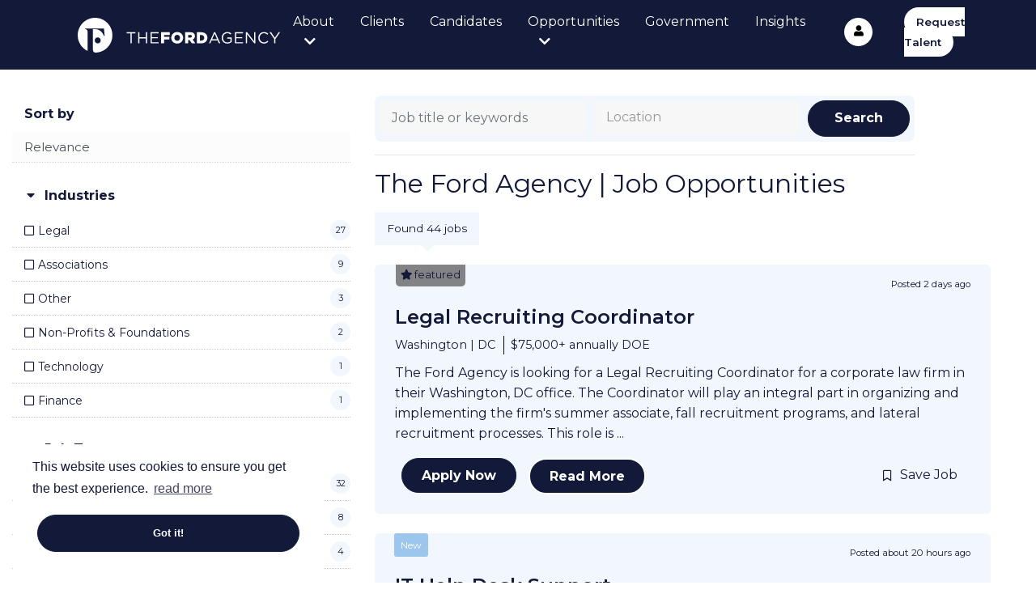

--- FILE ---
content_type: image/svg+xml
request_url: https://image-assets.eu-2.volcanic.cloud/api/v1/assets/images/21c64c8ecee11fea68fe05f28404720a?t=1636380872
body_size: 6968
content:
<?xml version="1.0" encoding="UTF-8"?>
<svg width="250px" height="43px" viewBox="0 0 250 43" version="1.1" xmlns="http://www.w3.org/2000/svg" xmlns:xlink="http://www.w3.org/1999/xlink">
    <title>Logo / White Logo</title>
    <g id="Logo-/-White-Logo" stroke="none" stroke-width="1" fill="none" fill-rule="evenodd">
        <g id="SVG-Layer" transform="translate(-0.000000, 0.000000)" fill="#FFFFFF">
            <path d="M24.7620657,31.6313724 C22.7149583,31.6313724 21.055332,29.9639321 21.055332,27.9071863 C21.055332,25.8501572 22.7149583,24.1830002 24.7620657,24.1830002 C26.8094551,24.1830002 28.4687994,25.8504405 28.4687994,27.9071863 C28.4687994,29.9639321 26.8091731,31.6313724 24.7620657,31.6313724 M21.1371148,0.00214118258 C9.43033392,0.165910168 -0.0559036965,9.88579779 0.000248003147,21.648831 C0.0391335256,29.8531472 4.64293961,36.972848 11.3908644,40.5771824 C11.5592419,40.6687762 11.7614109,40.6724857 11.9330049,40.5871298 C12.1045988,40.501774 12.2242312,40.3379911 12.2538136,40.1479263 C12.3093695,39.797438 12.3319303,39.4072825 12.3319303,38.972643 L12.3319303,18.0334465 C12.3319303,14.8019841 10.6398729,13.9403552 8.94781556,13.7680861 L8.94781556,13.2320118 L32.44034,13.2320118 L33.2982131,22.5821442 L32.5692184,22.5821442 C30.2533559,16.9153973 26.3509076,14.0820239 21.8483429,14.0820239 L18.8184322,14.0820239 L18.8184322,38.972643 C18.8184322,42.1610381 20.4095301,43 22.5339082,43 L22.6489681,42.9951833 C33.9547314,42.3925247 42.8704636,33.0525925 42.8704636,21.5437129 C42.8704636,9.54324294 33.1197011,-0.165594526 21.1373968,0.00214118258 M66.7487772,31.5812217 L65.1870082,31.5812217 L65.1870082,19.2823975 L60.5987127,19.2823975 L60.5987127,17.8506939 L71.3367907,17.8506939 L71.3367907,19.2823975 L66.7484952,19.2823975 L66.7484952,31.5812217 L66.7487772,31.5812217 Z M76.2553195,25.4022008 L76.2553195,31.5809383 L74.7132912,31.5809383 L74.7132912,17.8504106 L76.2556015,17.8504106 L76.2556015,23.9506636 L84.1431269,23.9506636 L84.1431269,17.8504106 L85.6854372,17.8504106 L85.6854372,31.5809383 L84.1428449,31.5809383 L84.1428449,25.4024842 L76.2556015,25.4024842 L76.2553195,25.4022008 Z M99.9167677,19.2625639 L91.579719,19.2625639 L91.579719,23.9512303 L99.0380259,23.9512303 L99.0380259,25.3631003 L91.579719,25.3631003 L91.579719,30.1693517 L100.014061,30.1693517 L100.014061,31.5812217 L90.0374088,31.5812217 L90.0374088,17.8506939 L99.9162037,17.8506939 L99.9162037,19.2628472 L99.9167677,19.2625639 Z M102.883226,17.8504106 L113.816455,17.8504106 L113.816455,21.1852911 L106.670615,21.1852911 L106.670615,23.5191408 L113.133146,23.5191408 L113.133146,26.6772189 L106.670615,26.6772189 L106.670615,31.5809383 L102.883226,31.5809383 L102.883226,17.8504106 Z M126.407618,24.7550583 L126.407618,24.7159578 C126.407618,22.7348631 124.982342,21.0084886 122.893497,21.0084886 C120.824111,21.0084886 119.437752,22.6954792 119.437752,24.6765739 L119.437752,24.7159578 C119.437752,26.6970525 120.863028,28.4231436 122.932414,28.4231436 C125.021541,28.4231436 126.407618,26.736153 126.407618,24.7550583 M115.552788,24.7550583 L115.552788,24.7159578 C115.552788,20.7733186 118.715525,17.5758567 122.932414,17.5758567 C127.149585,17.5758567 130.273405,20.7339347 130.273405,24.6762906 L130.273405,24.7159578 C130.273405,28.6585969 127.110386,31.8557755 122.893497,31.8557755 C118.676326,31.8557755 115.552788,28.6976975 115.552788,24.7550583 M139.018521,24.4414039 C140.307023,24.4414039 141.04899,23.8135283 141.04899,22.8130642 L141.04899,22.7736803 C141.04899,21.695015 140.267824,21.1456239 138.998781,21.1456239 L136.519635,21.1456239 L136.519635,24.4414039 L139.018239,24.4414039 L139.018521,24.4414039 Z M132.731964,17.8504106 L139.194213,17.8504106 C141.28334,17.8504106 142.727793,18.3995183 143.645452,19.3410483 C144.446077,20.1258928 144.856119,21.1850078 144.856119,22.5385103 L144.856119,22.5776108 C144.856119,24.6765739 143.743028,26.0691769 142.044484,26.7948039 L145.305079,31.5809383 L140.931956,31.5809383 L138.178979,27.4223961 L136.519635,27.4223961 L136.519635,31.5809383 L132.731964,31.5809383 L132.731964,17.8504106 L132.731964,17.8504106 Z M152.586001,28.2072405 C154.850538,28.2072405 156.353931,26.9520561 156.353931,24.7352247 L156.353931,24.6964075 C156.353931,22.4994097 154.85082,21.2243917 152.586283,21.2243917 L151.043691,21.2243917 L151.043691,28.2075239 L152.586283,28.2075239 L152.586001,28.2072405 Z M147.256021,17.8504106 L152.527343,17.8504106 C157.408365,17.8504106 160.239177,20.6752839 160.239177,24.63719 L160.239177,24.6768572 C160.239177,28.6387633 157.369166,31.5809383 152.449227,31.5809383 L147.256021,31.5809383 L147.256021,17.8504106 Z M169.160267,19.5569514 L166.036447,26.5596339 L172.264347,26.5596339 L169.160267,19.5569514 Z M176.130134,31.5812217 L174.470507,31.5812217 L172.869539,27.9522369 L165.431255,27.9522369 L163.810828,31.581505 L162.229318,31.581505 L168.457499,17.7526592 L169.902234,17.7526592 L176.130134,31.581505 L176.130134,31.5812217 Z M184.855227,31.816675 C180.560222,31.816675 177.90482,28.6778639 177.90482,24.7352247 C177.90482,20.9498378 180.657797,17.6149572 184.757652,17.6149572 C187.06167,17.6149572 188.486665,18.2819333 189.853565,19.4390831 L188.857225,20.6163497 C187.803073,19.6946533 186.631606,19.0472275 184.698712,19.0472275 C181.672749,19.0472275 179.505506,21.6170972 179.505506,24.6964075 C179.505506,27.9916208 181.594633,30.4240719 184.913603,30.4240719 C186.475372,30.4240719 187.920107,29.81603 188.857225,29.0510192 L188.857225,25.6376542 L184.699276,25.6376542 L184.699276,24.2450511 L190.341723,24.2450511 L190.341723,29.7177119 C189.07268,30.8553114 187.159245,31.8163916 184.855509,31.8163916 M204.182471,19.2625639 L195.845986,19.2625639 L195.845986,23.9512303 L203.303729,23.9512303 L203.303729,25.3631003 L195.845986,25.3631003 L195.845986,30.1693517 L204.280046,30.1693517 L204.280046,31.5812217 L194.303676,31.5812217 L194.303676,17.8506939 L204.182471,17.8506939 L204.182471,19.2628472 L204.182471,19.2625639 Z M217.925643,17.8504106 L219.429036,17.8504106 L219.429036,31.5809383 L218.19891,31.5809383 L209.374831,20.3219622 L209.374831,31.5809383 L207.871156,31.5809383 L207.871156,17.8504106 L209.315891,17.8504106 L217.925643,28.854383 L217.925643,17.8504106 L217.925643,17.8504106 Z M230.028647,31.816675 C226.085025,31.816675 223.176097,28.6976975 223.176097,24.7352247 C223.176097,20.8124192 226.065567,17.6149572 230.087305,17.6149572 C232.566733,17.6149572 234.050667,18.4978364 235.417286,19.7921214 L234.362852,20.9300042 C233.210843,19.8315053 231.922341,19.0469442 230.067846,19.0469442 C227.041884,19.0469442 224.776783,21.4986622 224.776783,24.6961242 C224.776783,27.8933028 227.061342,30.3844047 230.067846,30.3844047 C231.942082,30.3844047 233.171925,29.6590611 234.479886,28.40331 L235.495402,29.4037742 C234.070126,30.8553114 232.508075,31.8163916 230.028647,31.8163916 M244.318353,31.5812217 L242.756584,31.5812217 L242.756584,26.1479447 L237.07522,17.8506939 L238.949737,17.8506939 L243.55721,24.7159578 L248.203599,17.8506939 L250,17.8506939 L244.318353,26.1281111 L244.318353,31.5812217 L244.318353,31.5812217 Z" id="Shape"></path>
        </g>
    </g>
</svg>

--- FILE ---
content_type: text/javascript; charset=utf-8
request_url: https://www.ford-agency.com/db_assets/production/1815/application.js?t=1747755730
body_size: 21544
content:
/*!
 * Isotope PACKAGED v3.0.6
 *
 * Licensed GPLv3 for open source use
 * or Isotope Commercial License for commercial use
 *
 * https://isotope.metafizzy.co
 * Copyright 2010-2018 Metafizzy
 */
function kmToMiles(t){t===undefined&&(t="search_radius");var e=document.getElementById(t);if(null!==e)for(var i=0;i<e.length;i++){var n=e.options[i];if(-1!==n.text.indexOf("miles"))return 0;n.text=n.text.replace("km","");var o=parseInt(n.text);n.text=n.text.concat(" miles"),n.value=1.6*o+"km"}}function milesToKm(t){t===undefined&&(t="search_radius");var e=document.getElementById(t);if(null!==e)for(var i=0;i<e.length;i++){var n=e.options[i];if(-1!==n.text.indexOf("km"))return 0;n.text=n.text.replace("miles","");parseInt(n.text);n.text=n.text.concat("km"),n.value=n.text}}function initJobAlertLoc(){var t,e,i=$("#alerts-location"),n=i.attr("placeholder");i.length>0&&(t=function(t){var e;return t.loading?t.text:(e="",e="<div class='select2-result-repository clearfix'> <div class='select2-result'><div class='select2-result-repository__title'>"+t.name+"</div>",t.hierarchy&&(e+="<div class='select2-result-repository__description'>"+t.hierarchy+"</div>"),e)},e=function(t){return t.name||t.text},i.select2({placeholder:n,ajax:{dataType:"json",url:"/api/v1/locations",delay:500,data:function(t){return{name:t.term,page:t.page}},processResults:function(t,e){return e.page=e.page||1,{results:t.data,pagination:{more:20*e.page<t.total_count}}},cache:!0},escapeMarkup:function(t){return t},minimumInputLength:3,templateResult:t,templateSelection:e}))}function updateEmailFrequency(){var t=$("#set-up-job-alerts .job-alerts-mail form"),e=$(".alert-frequency input");t.length>0&&$(".alert-frequency label").click(function(){label_selected=$(this),checkbox_selected=$(this).parent().find("input"),e.not(checkbox_selected).prop("checked",!1),$(".alert-frequency label").removeClass("active"),label_selected.addClass("active");var i=t.serialize()+"&"+checkbox_selected.attr("name")+"="+checkbox_selected.val();$.ajax({type:"patch",url:t.attr("action"),dataType:"json",data:i,success:function(){},error:function(){console.log("An error occurred."),checkbox_selected.prop("checked",!1),label_selected.removeClass("active")}})})}function deleteJobAlert(){$(".delete-alert").on("click",function(t){t.stopImmediatePropagation(),t.preventDefault(),url=$(this).attr("href"),job_alert=$(this).parent(),$.ajax({type:"delete",url:url,dataType:"script",success:function(){job_alert.remove()},error:function(){console.log("error")}})})}function setupJobAlert(){function t(t){var e=$("#job-alerts-list-tag");$("#job-alerts-list-tag .flash-notice").hide();var i=t.id,n="<div class='card-alert'>";n+="<a href='"+t.slug+"'>"+t.title+"</a>",n+="<a href='/job_alerts/"+i+"' class='delete-alert cross-delete'><i class='fa fa-times' aria-hidden='true'></i></a>",n+="</div>",e.prepend(n)}if($("#create-job-alert").length>0){var e=$("#create-job-alert form"),i=$("#create-job-alert form button");e.submit(function(n){console.log("submitted"),n.preventDefault(),i.prop("disabled",!0);var o=e.serialize();$.ajax({type:e.attr("method"),url:e.attr("action"),dataType:"json",data:o,success:function(e){t(e),i.prop("disabled",!1),$("#create-job-alert form")[0].reset()},error:function(){console.log("An error occurred.")}})})}}function myFunction(){document.getElementById("myForm").reset()}function openNav(){document.getElementById("myNav").style.width="auto"}function closeNav(){document.getElementById("myNav").style.width="0%"}function openCardNav(){document.getElementById("mycardNav").style.width="auto"}function closeCardNav(){document.getElementById("mycardNav").style.width="0%"}function myFunction(){var t=document.getElementById("myTopnav");"topnav"===t.className?t.className+=" responsive":t.className="topnav"}!function(t,e){"function"==typeof define&&define.amd?define("jquery-bridget/jquery-bridget",["jquery"],function(i){return e(t,i)}):"object"==typeof module&&module.exports?module.exports=e(t,require("jquery")):t.jQueryBridget=e(t,t.jQuery)}(window,function(t,e){"use strict";function i(i,s,a){function l(t,e,n){var o,s="$()."+i+'("'+e+'")';return t.each(function(t,l){var d=a.data(l,i);if(d){var u=d[e];if(u&&"_"!=e.charAt(0)){var c=u.apply(d,n);o=void 0===o?c:o}else r(s+" is not a valid method")}else r(i+" not initialized. Cannot call methods, i.e. "+s)}),void 0!==o?o:t}function d(t,e){t.each(function(t,n){var o=a.data(n,i);o?(o.option(e),o._init()):(o=new s(n,e),a.data(n,i,o))})}(a=a||e||t.jQuery)&&(s.prototype.option||(s.prototype.option=function(t){a.isPlainObject(t)&&(this.options=a.extend(!0,this.options,t))}),a.fn[i]=function(t){return"string"==typeof t?l(this,t,o.call(arguments,1)):(d(this,t),this)},n(a))}function n(t){!t||t&&t.bridget||(t.bridget=i)}var o=Array.prototype.slice,s=t.console,r=void 0===s?function(){}:function(t){s.error(t)};return n(e||t.jQuery),i}),function(t,e){"function"==typeof define&&define.amd?define("ev-emitter/ev-emitter",e):"object"==typeof module&&module.exports?module.exports=e():t.EvEmitter=e()}("undefined"!=typeof window?window:this,function(){function t(){}var e=t.prototype;return e.on=function(t,e){if(t&&e){var i=this._events=this._events||{},n=i[t]=i[t]||[];return-1==n.indexOf(e)&&n.push(e),this}},e.once=function(t,e){if(t&&e){this.on(t,e);var i=this._onceEvents=this._onceEvents||{};return(i[t]=i[t]||{})[e]=!0,this}},e.off=function(t,e){var i=this._events&&this._events[t];if(i&&i.length){var n=i.indexOf(e);return-1!=n&&i.splice(n,1),this}},e.emitEvent=function(t,e){var i=this._events&&this._events[t];if(i&&i.length){i=i.slice(0),e=e||[];for(var n=this._onceEvents&&this._onceEvents[t],o=0;o<i.length;o++){var s=i[o];n&&n[s]&&(this.off(t,s),delete n[s]),s.apply(this,e)}return this}},e.allOff=function(){delete this._events,delete this._onceEvents},t}),function(t,e){"function"==typeof define&&define.amd?define("get-size/get-size",e):"object"==typeof module&&module.exports?module.exports=e():t.getSize=e()}(window,function(){"use strict";function t(t){var e=parseFloat(t);return-1==t.indexOf("%")&&!isNaN(e)&&e}function e(){}function i(){for(var t={width:0,height:0,innerWidth:0,innerHeight:0,outerWidth:0,outerHeight:0},e=0;e<d;e++){t[l[e]]=0}return t}function n(t){var e=getComputedStyle(t);return e||a("Style returned "+e+". Are you running this code in a hidden iframe on Firefox? See https://bit.ly/getsizebug1"),e}function o(){if(!u){u=!0;var e=document.createElement("div");e.style.width="200px",e.style.padding="1px 2px 3px 4px",e.style.borderStyle="solid",e.style.borderWidth="1px 2px 3px 4px",e.style.boxSizing="border-box";var i=document.body||document.documentElement;i.appendChild(e);var o=n(e);r=200==Math.round(t(o.width)),s.isBoxSizeOuter=r,i.removeChild(e)}}function s(e){if(o(),"string"==typeof e&&(e=document.querySelector(e)),e&&"object"==typeof e&&e.nodeType){var s=n(e);if("none"==s.display)return i();var a={};a.width=e.offsetWidth,a.height=e.offsetHeight;for(var u=a.isBorderBox="border-box"==s.boxSizing,c=0;c<d;c++){var h=l[c],p=s[h],f=parseFloat(p);a[h]=isNaN(f)?0:f}var m=a.paddingLeft+a.paddingRight,v=a.paddingTop+a.paddingBottom,g=a.marginLeft+a.marginRight,y=a.marginTop+a.marginBottom,_=a.borderLeftWidth+a.borderRightWidth,b=a.borderTopWidth+a.borderBottomWidth,$=u&&r,w=t(s.width);!1!==w&&(a.width=w+($?0:m+_));var C=t(s.height);return!1!==C&&(a.height=C+($?0:v+b)),a.innerWidth=a.width-(m+_),a.innerHeight=a.height-(v+b),a.outerWidth=a.width+g,a.outerHeight=a.height+y,a}}var r,a="undefined"==typeof console?e:function(t){console.error(t)},l=["paddingLeft","paddingRight","paddingTop","paddingBottom","marginLeft","marginRight","marginTop","marginBottom","borderLeftWidth","borderRightWidth","borderTopWidth","borderBottomWidth"],d=l.length,u=!1;return s}),function(t,e){"use strict";"function"==typeof define&&define.amd?define("desandro-matches-selector/matches-selector",e):"object"==typeof module&&module.exports?module.exports=e():t.matchesSelector=e()}(window,function(){"use strict";var t=function(){var t=window.Element.prototype;if(t.matches)return"matches";if(t.matchesSelector)return"matchesSelector";for(var e=["webkit","moz","ms","o"],i=0;i<e.length;i++){var n=e[i]+"MatchesSelector";if(t[n])return n}}();return function(e,i){return e[t](i)}}),function(t,e){"function"==typeof define&&define.amd?define("fizzy-ui-utils/utils",["desandro-matches-selector/matches-selector"],function(i){return e(t,i)}):"object"==typeof module&&module.exports?module.exports=e(t,require("desandro-matches-selector")):t.fizzyUIUtils=e(t,t.matchesSelector)}(window,function(t,e){var i={extend:function(t,e){for(var i in e)t[i]=e[i];return t},modulo:function(t,e){return(t%e+e)%e}},n=Array.prototype.slice;i.makeArray=function(t){return Array.isArray(t)?t:null==t?[]:"object"==typeof t&&"number"==typeof t.length?n.call(t):[t]},i.removeFrom=function(t,e){var i=t.indexOf(e);-1!=i&&t.splice(i,1)},i.getParent=function(t,i){for(;t.parentNode&&t!=document.body;)if(t=t.parentNode,e(t,i))return t},i.getQueryElement=function(t){return"string"==typeof t?document.querySelector(t):t},i.handleEvent=function(t){var e="on"+t.type;this[e]&&this[e](t)},i.filterFindElements=function(t,n){t=i.makeArray(t);var o=[];return t.forEach(function(t){if(t instanceof HTMLElement){if(!n)return void o.push(t);e(t,n)&&o.push(t);for(var i=t.querySelectorAll(n),s=0;s<i.length;s++)o.push(i[s])}}),o},i.debounceMethod=function(t,e,i){i=i||100;var n=t.prototype[e],o=e+"Timeout";t.prototype[e]=function(){var t=this[o];clearTimeout(t);var e=arguments,s=this;this[o]=setTimeout(function(){n.apply(s,e),delete s[o]},i)}},i.docReady=function(t){var e=document.readyState;"complete"==e||"interactive"==e?setTimeout(t):document.addEventListener("DOMContentLoaded",t)},i.toDashed=function(t){return t.replace(/(.)([A-Z])/g,function(t,e,i){return e+"-"+i}).toLowerCase()};var o=t.console;return i.htmlInit=function(e,n){i.docReady(function(){var s=i.toDashed(n),r="data-"+s,a=document.querySelectorAll("["+r+"]"),l=document.querySelectorAll(".js-"+s),d=i.makeArray(a).concat(i.makeArray(l)),u=r+"-options",c=t.jQuery;d.forEach(function(t){var i,s=t.getAttribute(r)||t.getAttribute(u);try{i=s&&JSON.parse(s)}catch(a){return void(o&&o.error("Error parsing "+r+" on "+t.className+": "+a))}var l=new e(t,i);c&&c.data(t,n,l)})})},i}),function(t,e){"function"==typeof define&&define.amd?define("outlayer/item",["ev-emitter/ev-emitter","get-size/get-size"],e):"object"==typeof module&&module.exports?module.exports=e(require("ev-emitter"),require("get-size")):(t.Outlayer={},t.Outlayer.Item=e(t.EvEmitter,t.getSize))}(window,function(t,e){"use strict";function i(t){for(var e in t)return!1;return null,!0}function n(t,e){t&&(this.element=t,this.layout=e,this.position={x:0,y:0},this._create())}function o(t){return t.replace(/([A-Z])/g,function(t){return"-"+t.toLowerCase()})}var s=document.documentElement.style,r="string"==typeof s.transition?"transition":"WebkitTransition",a="string"==typeof s.transform?"transform":"WebkitTransform",l={WebkitTransition:"webkitTransitionEnd",transition:"transitionend"}[r],d={transform:a,transition:r,transitionDuration:r+"Duration",transitionProperty:r+"Property",transitionDelay:r+"Delay"},u=n.prototype=Object.create(t.prototype);u.constructor=n,u._create=function(){this._transn={ingProperties:{},clean:{},onEnd:{}},this.css({position:"absolute"})},u.handleEvent=function(t){var e="on"+t.type;this[e]&&this[e](t)},u.getSize=function(){this.size=e(this.element)},u.css=function(t){var e=this.element.style;for(var i in t){e[d[i]||i]=t[i]}},u.getPosition=function(){var t=getComputedStyle(this.element),e=this.layout._getOption("originLeft"),i=this.layout._getOption("originTop"),n=t[e?"left":"right"],o=t[i?"top":"bottom"],s=parseFloat(n),r=parseFloat(o),a=this.layout.size;-1!=n.indexOf("%")&&(s=s/100*a.width),-1!=o.indexOf("%")&&(r=r/100*a.height),s=isNaN(s)?0:s,r=isNaN(r)?0:r,s-=e?a.paddingLeft:a.paddingRight,r-=i?a.paddingTop:a.paddingBottom,this.position.x=s,this.position.y=r},u.layoutPosition=function(){var t=this.layout.size,e={},i=this.layout._getOption("originLeft"),n=this.layout._getOption("originTop"),o=i?"paddingLeft":"paddingRight",s=i?"left":"right",r=i?"right":"left",a=this.position.x+t[o];e[s]=this.getXValue(a),e[r]="";var l=n?"paddingTop":"paddingBottom",d=n?"top":"bottom",u=n?"bottom":"top",c=this.position.y+t[l];e[d]=this.getYValue(c),e[u]="",this.css(e),this.emitEvent("layout",[this])},u.getXValue=function(t){var e=this.layout._getOption("horizontal");return this.layout.options.percentPosition&&!e?t/this.layout.size.width*100+"%":t+"px"},u.getYValue=function(t){var e=this.layout._getOption("horizontal");return this.layout.options.percentPosition&&e?t/this.layout.size.height*100+"%":t+"px"},u._transitionTo=function(t,e){this.getPosition();var i=this.position.x,n=this.position.y,o=t==this.position.x&&e==this.position.y;if(this.setPosition(t,e),!o||this.isTransitioning){var s=t-i,r=e-n,a={};a.transform=this.getTranslate(s,r),this.transition({to:a,onTransitionEnd:{transform:this.layoutPosition},isCleaning:!0})}else this.layoutPosition()},u.getTranslate=function(t,e){return"translate3d("+(t=this.layout._getOption("originLeft")?t:-t)+"px, "+(e=this.layout._getOption("originTop")?e:-e)+"px, 0)"},u.goTo=function(t,e){this.setPosition(t,e),this.layoutPosition()},u.moveTo=u._transitionTo,u.setPosition=function(t,e){this.position.x=parseFloat(t),this.position.y=parseFloat(e)},u._nonTransition=function(t){for(var e in this.css(t.to),t.isCleaning&&this._removeStyles(t.to),t.onTransitionEnd)t.onTransitionEnd[e].call(this)},u.transition=function(t){if(parseFloat(this.layout.options.transitionDuration)){var e=this._transn;for(var i in t.onTransitionEnd)e.onEnd[i]=t.onTransitionEnd[i];for(i in t.to)e.ingProperties[i]=!0,t.isCleaning&&(e.clean[i]=!0);if(t.from){this.css(t.from);this.element.offsetHeight;null}this.enableTransition(t.to),this.css(t.to),this.isTransitioning=!0}else this._nonTransition(t)};var c="opacity,"+o(a);u.enableTransition=function(){if(!this.isTransitioning){var t=this.layout.options.transitionDuration;t="number"==typeof t?t+"ms":t,this.css({transitionProperty:c,transitionDuration:t,transitionDelay:this.staggerDelay||0}),this.element.addEventListener(l,this,!1)}},u.onwebkitTransitionEnd=function(t){this.ontransitionend(t)},u.onotransitionend=function(t){this.ontransitionend(t)};var h={"-webkit-transform":"transform"};u.ontransitionend=function(t){if(t.target===this.element){var e=this._transn,n=h[t.propertyName]||t.propertyName;if(delete e.ingProperties[n],i(e.ingProperties)&&this.disableTransition(),n in e.clean&&(this.element.style[t.propertyName]="",delete e.clean[n]),n in e.onEnd)e.onEnd[n].call(this),delete e.onEnd[n];this.emitEvent("transitionEnd",[this])}},u.disableTransition=function(){this.removeTransitionStyles(),this.element.removeEventListener(l,this,!1),this.isTransitioning=!1},u._removeStyles=function(t){var e={};for(var i in t)e[i]="";this.css(e)};var p={transitionProperty:"",transitionDuration:"",transitionDelay:""};return u.removeTransitionStyles=function(){this.css(p)},u.stagger=function(t){t=isNaN(t)?0:t,this.staggerDelay=t+"ms"},u.removeElem=function(){this.element.parentNode.removeChild(this.element),this.css({display:""}),this.emitEvent("remove",[this])},u.remove=function(){return r&&parseFloat(this.layout.options.transitionDuration)?(this.once("transitionEnd",function(){this.removeElem()}),void this.hide()):void this.removeElem()},u.reveal=function(){delete this.isHidden,this.css({display:""});var t=this.layout.options,e={};e[this.getHideRevealTransitionEndProperty("visibleStyle")]=this.onRevealTransitionEnd,this.transition({from:t.hiddenStyle,to:t.visibleStyle,isCleaning:!0,onTransitionEnd:e})},u.onRevealTransitionEnd=function(){this.isHidden||this.emitEvent("reveal")},u.getHideRevealTransitionEndProperty=function(t){var e=this.layout.options[t];if(e.opacity)return"opacity";for(var i in e)return i},u.hide=function(){this.isHidden=!0,this.css({display:""});var t=this.layout.options,e={};e[this.getHideRevealTransitionEndProperty("hiddenStyle")]=this.onHideTransitionEnd,this.transition({from:t.visibleStyle,to:t.hiddenStyle,isCleaning:!0,onTransitionEnd:e})},u.onHideTransitionEnd=function(){this.isHidden&&(this.css({display:"none"}),this.emitEvent("hide"))},u.destroy=function(){this.css({position:"",left:"",right:"",top:"",bottom:"",transition:"",transform:""})},n}),function(t,e){"use strict";"function"==typeof define&&define.amd?define("outlayer/outlayer",["ev-emitter/ev-emitter","get-size/get-size","fizzy-ui-utils/utils","./item"],function(i,n,o,s){return e(t,i,n,o,s)}):"object"==typeof module&&module.exports?module.exports=e(t,require("ev-emitter"),require("get-size"),require("fizzy-ui-utils"),require("./item")):t.Outlayer=e(t,t.EvEmitter,t.getSize,t.fizzyUIUtils,t.Outlayer.Item)}(window,function(t,e,i,n,o){"use strict";function s(t,e){var i=n.getQueryElement(t);if(i){this.element=i,d&&(this.$element=d(this.element)),this.options=n.extend({},this.constructor.defaults),this.option(e);var o=++c;this.element.outlayerGUID=o,h[o]=this,this._create(),this._getOption("initLayout")&&this.layout()}else l&&l.error("Bad element for "+this.constructor.namespace+": "+(i||t))}function r(t){function e(){t.apply(this,arguments)}return e.prototype=Object.create(t.prototype),e.prototype.constructor=e,e}function a(t){if("number"==typeof t)return t;var e=t.match(/(^\d*\.?\d*)(\w*)/),i=e&&e[1],n=e&&e[2];return i.length?(i=parseFloat(i))*(f[n]||1):0}var l=t.console,d=t.jQuery,u=function(){},c=0,h={};s.namespace="outlayer",s.Item=o,s.defaults={containerStyle:{position:"relative"},initLayout:!0,originLeft:!0,originTop:!0,resize:!0,resizeContainer:!0,transitionDuration:"0.4s",hiddenStyle:{opacity:0,transform:"scale(0.001)"},visibleStyle:{opacity:1,transform:"scale(1)"}};var p=s.prototype;n.extend(p,e.prototype),p.option=function(t){n.extend(this.options,t)},p._getOption=function(t){var e=this.constructor.compatOptions[t];return e&&void 0!==this.options[e]?this.options[e]:this.options[t]},s.compatOptions={initLayout:"isInitLayout",horizontal:"isHorizontal",layoutInstant:"isLayoutInstant",originLeft:"isOriginLeft",originTop:"isOriginTop",resize:"isResizeBound",resizeContainer:"isResizingContainer"},p._create=function(){this.reloadItems(),this.stamps=[],this.stamp(this.options.stamp),n.extend(this.element.style,this.options.containerStyle),this._getOption("resize")&&this.bindResize()},p.reloadItems=function(){this.items=this._itemize(this.element.children)},p._itemize=function(t){for(var e=this._filterFindItemElements(t),i=this.constructor.Item,n=[],o=0;o<e.length;o++){var s=new i(e[o],this);n.push(s)}return n},p._filterFindItemElements=function(t){return n.filterFindElements(t,this.options.itemSelector)},p.getItemElements=function(){return this.items.map(function(t){return t.element})},p.layout=function(){this._resetLayout(),this._manageStamps();var t=this._getOption("layoutInstant"),e=void 0!==t?t:!this._isLayoutInited;this.layoutItems(this.items,e),this._isLayoutInited=!0},p._init=p.layout,p._resetLayout=function(){this.getSize()},p.getSize=function(){this.size=i(this.element)},p._getMeasurement=function(t,e){var n,o=this.options[t];o?("string"==typeof o?n=this.element.querySelector(o):o instanceof HTMLElement&&(n=o),this[t]=n?i(n)[e]:o):this[t]=0},p.layoutItems=function(t,e){t=this._getItemsForLayout(t),this._layoutItems(t,e),this._postLayout()},p._getItemsForLayout=function(t){return t.filter(function(t){return!t.isIgnored})},p._layoutItems=function(t,e){if(this._emitCompleteOnItems("layout",t),t&&t.length){var i=[];t.forEach(function(t){var n=this._getItemLayoutPosition(t);n.item=t,n.isInstant=e||t.isLayoutInstant,i.push(n)},this),this._processLayoutQueue(i)}},p._getItemLayoutPosition=function(){return{x:0,y:0}},p._processLayoutQueue=function(t){this.updateStagger(),t.forEach(function(t,e){this._positionItem(t.item,t.x,t.y,t.isInstant,e)},this)},p.updateStagger=function(){var t=this.options.stagger;return null==t?void(this.stagger=0):(this.stagger=a(t),this.stagger)},p._positionItem=function(t,e,i,n,o){n?t.goTo(e,i):(t.stagger(o*this.stagger),t.moveTo(e,i))},p._postLayout=function(){this.resizeContainer()},p.resizeContainer=function(){if(this._getOption("resizeContainer")){var t=this._getContainerSize();t&&(this._setContainerMeasure(t.width,!0),this._setContainerMeasure(t.height,!1))}},p._getContainerSize=u,p._setContainerMeasure=function(t,e){if(void 0!==t){var i=this.size;i.isBorderBox&&(t+=e?i.paddingLeft+i.paddingRight+i.borderLeftWidth+i.borderRightWidth:i.paddingBottom+i.paddingTop+i.borderTopWidth+i.borderBottomWidth),t=Math.max(t,0),this.element.style[e?"width":"height"]=t+"px"}},p._emitCompleteOnItems=function(t,e){function i(){o.dispatchEvent(t+"Complete",null,[e])}function n(){++r==s&&i()}var o=this,s=e.length;if(e&&s){var r=0;e.forEach(function(e){e.once(t,n)})}else i()},p.dispatchEvent=function(t,e,i){var n=e?[e].concat(i):i;if(this.emitEvent(t,n),d)if(this.$element=this.$element||d(this.element),e){var o=d.Event(e);o.type=t,this.$element.trigger(o,i)}else this.$element.trigger(t,i)},p.ignore=function(t){var e=this.getItem(t);e&&(e.isIgnored=!0)},p.unignore=function(t){var e=this.getItem(t);e&&delete e.isIgnored},p.stamp=function(t){(t=this._find(t))&&(this.stamps=this.stamps.concat(t),t.forEach(this.ignore,this))},p.unstamp=function(t){(t=this._find(t))&&t.forEach(function(t){n.removeFrom(this.stamps,t),this.unignore(t)},this)},p._find=function(t){if(t)return"string"==typeof t&&(t=this.element.querySelectorAll(t)),n.makeArray(t)},p._manageStamps=function(){this.stamps&&this.stamps.length&&(this._getBoundingRect(),this.stamps.forEach(this._manageStamp,this))},p._getBoundingRect=function(){var t=this.element.getBoundingClientRect(),e=this.size;this._boundingRect={left:t.left+e.paddingLeft+e.borderLeftWidth,top:t.top+e.paddingTop+e.borderTopWidth,right:t.right-(e.paddingRight+e.borderRightWidth),bottom:t.bottom-(e.paddingBottom+e.borderBottomWidth)}},p._manageStamp=u,p._getElementOffset=function(t){var e=t.getBoundingClientRect(),n=this._boundingRect,o=i(t);return{left:e.left-n.left-o.marginLeft,top:e.top-n.top-o.marginTop,right:n.right-e.right-o.marginRight,bottom:n.bottom-e.bottom-o.marginBottom}},p.handleEvent=n.handleEvent,p.bindResize=function(){t.addEventListener("resize",this),this.isResizeBound=!0},p.unbindResize=function(){t.removeEventListener("resize",this),this.isResizeBound=!1},p.onresize=function(){this.resize()},n.debounceMethod(s,"onresize",100),p.resize=function(){this.isResizeBound&&this.needsResizeLayout()&&this.layout()},p.needsResizeLayout=function(){var t=i(this.element);return this.size&&t&&t.innerWidth!==this.size.innerWidth},p.addItems=function(t){var e=this._itemize(t);return e.length&&(this.items=this.items.concat(e)),e},p.appended=function(t){var e=this.addItems(t);e.length&&(this.layoutItems(e,!0),this.reveal(e))},p.prepended=function(t){var e=this._itemize(t);if(e.length){var i=this.items.slice(0);this.items=e.concat(i),this._resetLayout(),this._manageStamps(),this.layoutItems(e,!0),this.reveal(e),this.layoutItems(i)}},p.reveal=function(t){if(this._emitCompleteOnItems("reveal",t),t&&t.length){var e=this.updateStagger();t.forEach(function(t,i){t.stagger(i*e),t.reveal()})}},p.hide=function(t){if(this._emitCompleteOnItems("hide",t),t&&t.length){var e=this.updateStagger();t.forEach(function(t,i){t.stagger(i*e),t.hide()})}},p.revealItemElements=function(t){var e=this.getItems(t);this.reveal(e)},p.hideItemElements=function(t){var e=this.getItems(t);this.hide(e)},p.getItem=function(t){for(var e=0;e<this.items.length;e++){var i=this.items[e];if(i.element==t)return i}},p.getItems=function(t){t=n.makeArray(t);var e=[];return t.forEach(function(t){var i=this.getItem(t);i&&e.push(i)},this),e},p.remove=function(t){var e=this.getItems(t);this._emitCompleteOnItems("remove",e),e&&e.length&&e.forEach(function(t){t.remove(),n.removeFrom(this.items,t)},this)},p.destroy=function(){var t=this.element.style;t.height="",t.position="",t.width="",this.items.forEach(function(t){t.destroy()}),this.unbindResize();var e=this.element.outlayerGUID;delete h[e],delete this.element.outlayerGUID,d&&d.removeData(this.element,this.constructor.namespace)},s.data=function(t){var e=(t=n.getQueryElement(t))&&t.outlayerGUID;return e&&h[e]},s.create=function(t,e){var i=r(s);return i.defaults=n.extend({},s.defaults),n.extend(i.defaults,e),i.compatOptions=n.extend({},s.compatOptions),i.namespace=t,i.data=s.data,i.Item=r(o),n.htmlInit(i,t),d&&d.bridget&&d.bridget(t,i),i};var f={ms:1,s:1e3};return s.Item=o,s}),function(t,e){"function"==typeof define&&define.amd?define("isotope-layout/js/item",["outlayer/outlayer"],e):"object"==typeof module&&module.exports?module.exports=e(require("outlayer")):(t.Isotope=t.Isotope||{},t.Isotope.Item=e(t.Outlayer))}(window,function(t){"use strict";function e(){t.Item.apply(this,arguments)}var i=e.prototype=Object.create(t.Item.prototype),n=i._create;i._create=function(){this.id=this.layout.itemGUID++,n.call(this),this.sortData={}},i.updateSortData=function(){if(!this.isIgnored){this.sortData.id=this.id,this.sortData["original-order"]=this.id,this.sortData.random=Math.random();var t=this.layout.options.getSortData,e=this.layout._sorters;for(var i in t){var n=e[i];this.sortData[i]=n(this.element,this)}}};var o=i.destroy;return i.destroy=function(){o.apply(this,arguments),this.css({display:""})},e}),function(t,e){"function"==typeof define&&define.amd?define("isotope-layout/js/layout-mode",["get-size/get-size","outlayer/outlayer"],e):"object"==typeof module&&module.exports?module.exports=e(require("get-size"),require("outlayer")):(t.Isotope=t.Isotope||{},t.Isotope.LayoutMode=e(t.getSize,t.Outlayer))}(window,function(t,e){"use strict";function i(t){this.isotope=t,t&&(this.options=t.options[this.namespace],this.element=t.element,this.items=t.filteredItems,this.size=t.size)}var n=i.prototype;return["_resetLayout","_getItemLayoutPosition","_manageStamp","_getContainerSize","_getElementOffset","needsResizeLayout","_getOption"].forEach(function(t){n[t]=function(){return e.prototype[t].apply(this.isotope,arguments)}}),n.needsVerticalResizeLayout=function(){var e=t(this.isotope.element);return this.isotope.size&&e&&e.innerHeight!=this.isotope.size.innerHeight},n._getMeasurement=function(){this.isotope._getMeasurement.apply(this,arguments)},n.getColumnWidth=function(){this.getSegmentSize("column","Width")},n.getRowHeight=function(){this.getSegmentSize("row","Height")},n.getSegmentSize=function(t,e){var i=t+e,n="outer"+e;if(this._getMeasurement(i,n),!this[i]){var o=this.getFirstItemSize();this[i]=o&&o[n]||this.isotope.size["inner"+e]}},n.getFirstItemSize=function(){var e=this.isotope.filteredItems[0];return e&&e.element&&t(e.element)},n.layout=function(){this.isotope.layout.apply(this.isotope,arguments)},n.getSize=function(){this.isotope.getSize(),this.size=this.isotope.size},i.modes={},i.create=function(t,e){function o(){i.apply(this,arguments)}return o.prototype=Object.create(n),o.prototype.constructor=o,e&&(o.options=e),o.prototype.namespace=t,i.modes[t]=o,o},i}),function(t,e){"function"==typeof define&&define.amd?define("masonry-layout/masonry",["outlayer/outlayer","get-size/get-size"],e):"object"==typeof module&&module.exports?module.exports=e(require("outlayer"),require("get-size")):t.Masonry=e(t.Outlayer,t.getSize)}(window,function(t,e){var i=t.create("masonry");i.compatOptions.fitWidth="isFitWidth";var n=i.prototype;return n._resetLayout=function(){this.getSize(),this._getMeasurement("columnWidth","outerWidth"),this._getMeasurement("gutter","outerWidth"),this.measureColumns(),this.colYs=[];for(var t=0;t<this.cols;t++)this.colYs.push(0);this.maxY=0,this.horizontalColIndex=0},n.measureColumns=function(){if(this.getContainerWidth(),!this.columnWidth){var t=this.items[0],i=t&&t.element;this.columnWidth=i&&e(i).outerWidth||this.containerWidth}var n=this.columnWidth+=this.gutter,o=this.containerWidth+this.gutter,s=o/n,r=n-o%n;s=Math[r&&r<1?"round":"floor"](s),this.cols=Math.max(s,1)},n.getContainerWidth=function(){var t=this._getOption("fitWidth")?this.element.parentNode:this.element,i=e(t);this.containerWidth=i&&i.innerWidth},n._getItemLayoutPosition=function(t){t.getSize();var e=t.size.outerWidth%this.columnWidth,i=Math[e&&e<1?"round":"ceil"](t.size.outerWidth/this.columnWidth);i=Math.min(i,this.cols);for(var n=this[this.options.horizontalOrder?"_getHorizontalColPosition":"_getTopColPosition"](i,t),o={x:this.columnWidth*n.col,y:n.y},s=n.y+t.size.outerHeight,r=i+n.col,a=n.col;a<r;a++)this.colYs[a]=s;return o},n._getTopColPosition=function(t){var e=this._getTopColGroup(t),i=Math.min.apply(Math,e);return{col:e.indexOf(i),y:i}},n._getTopColGroup=function(t){if(t<2)return this.colYs;for(var e=[],i=this.cols+1-t,n=0;n<i;n++)e[n]=this._getColGroupY(n,t);return e},n._getColGroupY=function(t,e){if(e<2)return this.colYs[t];var i=this.colYs.slice(t,t+e);return Math.max.apply(Math,i)},n._getHorizontalColPosition=function(t,e){var i=this.horizontalColIndex%this.cols;i=t>1&&i+t>this.cols?0:i;var n=e.size.outerWidth&&e.size.outerHeight;return this.horizontalColIndex=n?i+t:this.horizontalColIndex,{col:i,y:this._getColGroupY(i,t)}},n._manageStamp=function(t){var i=e(t),n=this._getElementOffset(t),o=this._getOption("originLeft")?n.left:n.right,s=o+i.outerWidth,r=Math.floor(o/this.columnWidth);r=Math.max(0,r);var a=Math.floor(s/this.columnWidth);a-=s%this.columnWidth?0:1,a=Math.min(this.cols-1,a);for(var l=(this._getOption("originTop")?n.top:n.bottom)+i.outerHeight,d=r;d<=a;d++)this.colYs[d]=Math.max(l,this.colYs[d])},n._getContainerSize=function(){this.maxY=Math.max.apply(Math,this.colYs);var t={height:this.maxY};return this._getOption("fitWidth")&&(t.width=this._getContainerFitWidth()),t},n._getContainerFitWidth=function(){for(var t=0,e=this.cols;--e&&0===this.colYs[e];)t++;return(this.cols-t)*this.columnWidth-this.gutter},n.needsResizeLayout=function(){var t=this.containerWidth;return this.getContainerWidth(),t!=this.containerWidth},i}),function(t,e){"function"==typeof define&&define.amd?define("isotope-layout/js/layout-modes/masonry",["../layout-mode","masonry-layout/masonry"],e):"object"==typeof module&&module.exports?module.exports=e(require("../layout-mode"),require("masonry-layout")):e(t.Isotope.LayoutMode,t.Masonry)}(window,function(t,e){"use strict";var i=t.create("masonry"),n=i.prototype,o={_getElementOffset:!0,layout:!0,_getMeasurement:!0};for(var s in e.prototype)o[s]||(n[s]=e.prototype[s]);var r=n.measureColumns;n.measureColumns=function(){this.items=this.isotope.filteredItems,r.call(this)};var a=n._getOption;return n._getOption=function(t){return"fitWidth"==t?void 0!==this.options.isFitWidth?this.options.isFitWidth:this.options.fitWidth:a.apply(this.isotope,arguments)},i}),function(t,e){"function"==typeof define&&define.amd?define("isotope-layout/js/layout-modes/fit-rows",["../layout-mode"],e):"object"==typeof exports?module.exports=e(require("../layout-mode")):e(t.Isotope.LayoutMode)}(window,function(t){"use strict";var e=t.create("fitRows"),i=e.prototype;return i._resetLayout=function(){this.x=0,this.y=0,this.maxY=0,this._getMeasurement("gutter","outerWidth")},i._getItemLayoutPosition=function(t){t.getSize();var e=t.size.outerWidth+this.gutter,i=this.isotope.size.innerWidth+this.gutter;0!==this.x&&e+this.x>i&&(this.x=0,this.y=this.maxY);var n={x:this.x,y:this.y};return this.maxY=Math.max(this.maxY,this.y+t.size.outerHeight),this.x+=e,n},i._getContainerSize=function(){return{height:this.maxY}},e}),function(t,e){"function"==typeof define&&define.amd?define("isotope-layout/js/layout-modes/vertical",["../layout-mode"],e):"object"==typeof module&&module.exports?module.exports=e(require("../layout-mode")):e(t.Isotope.LayoutMode)}(window,function(t){"use strict";var e=t.create("vertical",{horizontalAlignment:0}),i=e.prototype;return i._resetLayout=function(){this.y=0},i._getItemLayoutPosition=function(t){t.getSize();var e=(this.isotope.size.innerWidth-t.size.outerWidth)*this.options.horizontalAlignment,i=this.y;return this.y+=t.size.outerHeight,{x:e,y:i}},i._getContainerSize=function(){return{height:this.y}},e}),function(t,e){"function"==typeof define&&define.amd?define(["outlayer/outlayer","get-size/get-size","desandro-matches-selector/matches-selector","fizzy-ui-utils/utils","isotope-layout/js/item","isotope-layout/js/layout-mode","isotope-layout/js/layout-modes/masonry","isotope-layout/js/layout-modes/fit-rows","isotope-layout/js/layout-modes/vertical"],function(i,n,o,s,r,a){return e(t,i,n,o,s,r,a)
}):"object"==typeof module&&module.exports?module.exports=e(t,require("outlayer"),require("get-size"),require("desandro-matches-selector"),require("fizzy-ui-utils"),require("isotope-layout/js/item"),require("isotope-layout/js/layout-mode"),require("isotope-layout/js/layout-modes/masonry"),require("isotope-layout/js/layout-modes/fit-rows"),require("isotope-layout/js/layout-modes/vertical")):t.Isotope=e(t,t.Outlayer,t.getSize,t.matchesSelector,t.fizzyUIUtils,t.Isotope.Item,t.Isotope.LayoutMode)}(window,function(t,e,i,n,o,s,r){function a(t,e){return function(i,n){for(var o=0;o<t.length;o++){var s=t[o],r=i.sortData[s],a=n.sortData[s];if(r>a||r<a)return(r>a?1:-1)*((void 0!==e[s]?e[s]:e)?1:-1)}return 0}}var l=t.jQuery,d=String.prototype.trim?function(t){return t.trim()}:function(t){return t.replace(/^\s+|\s+$/g,"")},u=e.create("isotope",{layoutMode:"masonry",isJQueryFiltering:!0,sortAscending:!0});u.Item=s,u.LayoutMode=r;var c=u.prototype;c._create=function(){for(var t in this.itemGUID=0,this._sorters={},this._getSorters(),e.prototype._create.call(this),this.modes={},this.filteredItems=this.items,this.sortHistory=["original-order"],r.modes)this._initLayoutMode(t)},c.reloadItems=function(){this.itemGUID=0,e.prototype.reloadItems.call(this)},c._itemize=function(){for(var t=e.prototype._itemize.apply(this,arguments),i=0;i<t.length;i++){t[i].id=this.itemGUID++}return this._updateItemsSortData(t),t},c._initLayoutMode=function(t){var e=r.modes[t],i=this.options[t]||{};this.options[t]=e.options?o.extend(e.options,i):i,this.modes[t]=new e(this)},c.layout=function(){return!this._isLayoutInited&&this._getOption("initLayout")?void this.arrange():void this._layout()},c._layout=function(){var t=this._getIsInstant();this._resetLayout(),this._manageStamps(),this.layoutItems(this.filteredItems,t),this._isLayoutInited=!0},c.arrange=function(t){this.option(t),this._getIsInstant();var e=this._filter(this.items);this.filteredItems=e.matches,this._bindArrangeComplete(),this._isInstant?this._noTransition(this._hideReveal,[e]):this._hideReveal(e),this._sort(),this._layout()},c._init=c.arrange,c._hideReveal=function(t){this.reveal(t.needReveal),this.hide(t.needHide)},c._getIsInstant=function(){var t=this._getOption("layoutInstant"),e=void 0!==t?t:!this._isLayoutInited;return this._isInstant=e,e},c._bindArrangeComplete=function(){function t(){e&&i&&n&&o.dispatchEvent("arrangeComplete",null,[o.filteredItems])}var e,i,n,o=this;this.once("layoutComplete",function(){e=!0,t()}),this.once("hideComplete",function(){i=!0,t()}),this.once("revealComplete",function(){n=!0,t()})},c._filter=function(t){var e=this.options.filter;e=e||"*";for(var i=[],n=[],o=[],s=this._getFilterTest(e),r=0;r<t.length;r++){var a=t[r];if(!a.isIgnored){var l=s(a);l&&i.push(a),l&&a.isHidden?n.push(a):l||a.isHidden||o.push(a)}}return{matches:i,needReveal:n,needHide:o}},c._getFilterTest=function(t){return l&&this.options.isJQueryFiltering?function(e){return l(e.element).is(t)}:"function"==typeof t?function(e){return t(e.element)}:function(e){return n(e.element,t)}},c.updateSortData=function(t){var e;t?(t=o.makeArray(t),e=this.getItems(t)):e=this.items,this._getSorters(),this._updateItemsSortData(e)},c._getSorters=function(){var t=this.options.getSortData;for(var e in t){var i=t[e];this._sorters[e]=h(i)}},c._updateItemsSortData=function(t){for(var e=t&&t.length,i=0;e&&i<e;i++){t[i].updateSortData()}};var h=function(){function t(t){if("string"!=typeof t)return t;var i=d(t).split(" "),n=i[0],o=n.match(/^\[(.+)\]$/),s=e(o&&o[1],n),r=u.sortDataParsers[i[1]];return r?function(t){return t&&r(s(t))}:function(t){return t&&s(t)}}function e(t,e){return t?function(e){return e.getAttribute(t)}:function(t){var i=t.querySelector(e);return i&&i.textContent}}return t}();u.sortDataParsers={parseInt:function(t){return parseInt(t,10)},parseFloat:function(t){return parseFloat(t)}},c._sort=function(){if(this.options.sortBy){var t=o.makeArray(this.options.sortBy);this._getIsSameSortBy(t)||(this.sortHistory=t.concat(this.sortHistory));var e=a(this.sortHistory,this.options.sortAscending);this.filteredItems.sort(e)}},c._getIsSameSortBy=function(t){for(var e=0;e<t.length;e++)if(t[e]!=this.sortHistory[e])return!1;return!0},c._mode=function(){var t=this.options.layoutMode,e=this.modes[t];if(!e)throw new Error("No layout mode: "+t);return e.options=this.options[t],e},c._resetLayout=function(){e.prototype._resetLayout.call(this),this._mode()._resetLayout()},c._getItemLayoutPosition=function(t){return this._mode()._getItemLayoutPosition(t)},c._manageStamp=function(t){this._mode()._manageStamp(t)},c._getContainerSize=function(){return this._mode()._getContainerSize()},c.needsResizeLayout=function(){return this._mode().needsResizeLayout()},c.appended=function(t){var e=this.addItems(t);if(e.length){var i=this._filterRevealAdded(e);this.filteredItems=this.filteredItems.concat(i)}},c.prepended=function(t){var e=this._itemize(t);if(e.length){this._resetLayout(),this._manageStamps();var i=this._filterRevealAdded(e);this.layoutItems(this.filteredItems),this.filteredItems=i.concat(this.filteredItems),this.items=e.concat(this.items)}},c._filterRevealAdded=function(t){var e=this._filter(t);return this.hide(e.needHide),this.reveal(e.matches),this.layoutItems(e.matches,!0),e.matches},c.insert=function(t){var e=this.addItems(t);if(e.length){var i,n,o=e.length;for(i=0;i<o;i++)n=e[i],this.element.appendChild(n.element);var s=this._filter(e).matches;for(i=0;i<o;i++)e[i].isLayoutInstant=!0;for(this.arrange(),i=0;i<o;i++)delete e[i].isLayoutInstant;this.reveal(s)}};var p=c.remove;return c.remove=function(t){t=o.makeArray(t);var e=this.getItems(t);p.call(this,t);for(var i=e&&e.length,n=0;i&&n<i;n++){var s=e[n];o.removeFrom(this.filteredItems,s)}},c.shuffle=function(){for(var t=0;t<this.items.length;t++){this.items[t].sortData.random=Math.random()}this.options.sortBy="random",this._sort(),this._layout()},c._noTransition=function(t,e){var i=this.options.transitionDuration;this.options.transitionDuration=0;var n=t.apply(this,e);return this.options.transitionDuration=i,n},c.getFilteredItemElements=function(){return this.filteredItems.map(function(t){return t.element})},u}),$.fn.eventCalendar=function(t){function e(t,e){return t.date.toLowerCase()>e.date.toLowerCase()?1:-1}function i(t,e,i){var n=$("<div class='eventsCalendar-slider'></div>"),s=$("<div class='eventsCalendar-monthWrap'></div>"),r=$("<div class='eventsCalendar-currentTitle'><a href='#' class='monthTitle'></a></div>"),a=$("<a href='#' class='arrow prev'><span>"+d.txt_prev+"</span></a><a href='#' class='arrow next'><span>"+d.txt_next+"</span></a>");if($eventsCalendarDaysList=$("<ul class='eventsCalendar-daysList'></ul>"),date=new Date,u.wrap.find(".eventsCalendar-slider").size()?u.wrap.find(".eventsCalendar-slider").append(s):(u.wrap.prepend(n),n.append(s)),u.wrap.find(".eventsCalendar-monthWrap.currentMonth").removeClass("currentMonth").addClass("oldMonth"),s.addClass("currentMonth").append(r,$eventsCalendarDaysList),"current"===t)day=date.getDate(),n.append(a);else{date=new Date(u.wrap.attr("data-current-year"),u.wrap.attr("data-current-month"),1,0,0,0),day=0,moveOfMonth=1,"prev"===t&&(moveOfMonth=-1),date.setMonth(date.getMonth()+moveOfMonth);var l=new Date;date.getMonth()===l.getMonth()&&(day=l.getDate())}e=date.getFullYear();var c=(new Date).getFullYear();i=date.getMonth();"current"!=t&&o(d.eventsLimit,e,i,!1,t),u.wrap.attr("data-current-month",i).attr("data-current-year",e),r.find(".monthTitle").html(d.monthNames[i]+" "+e);var h=32-new Date(e,i,32).getDate(),p=[];if(d.showDayAsWeeks){if($eventsCalendarDaysList.addClass("showAsWeek"),d.showDayNameInCalendar){$eventsCalendarDaysList.addClass("showDayNames");var f=0;for(d.startWeekOnMonday&&(f=1);f<7;f++)p.push('<li class="eventsCalendar-day-header">'+d.dayNamesShort[f]+"</li>"),6===f&&d.startWeekOnMonday&&p.push('<li class="eventsCalendar-day-header">'+d.dayNamesShort[0]+"</li>")}dt=new Date(e,i,1);var m=dt.getDay();for(d.startWeekOnMonday&&(m=dt.getDay()-1),m<0&&(m=6),f=m;f>0;f--)p.push('<li class="eventsCalendar-day empty"></li>')}for(dayCount=1;dayCount<=h;dayCount++){var v="";day>0&&dayCount===day&&e===c&&(v="today"),p.push('<li id="dayList_'+dayCount+'" rel="'+dayCount+'" class="eventsCalendar-day '+v+'"><a href="#">'+dayCount+"</a></li>")}$eventsCalendarDaysList.append(p.join("")),n.css("height",s.height()+"px")}function n(t){var e=t.length,i=t.charAt(e-1);return t+"<sup>"+(2===e&&"1"===t.charAt(0)?"th":"1"===i?"st":"2"===i?"nd":"3"===i?"rd":"th")+"</sup>"}function o(t,e,i,n,o){t=t||0,e=e||"",n=n||"";if(void 0!==i)i=i;else i="";u.wrap.find(".eventsCalendar-loading").fadeIn(),d.jsonData?(d.cacheJson=!0,u.eventsJson=d.jsonData,s(u.eventsJson,t,e,i,n,o)):d.cacheJson&&o?s(u.eventsJson,t,e,i,n,o):$.getJSON(d.eventsjson+"?limit="+t+"&year="+e+"&month="+i+"&day="+n,function(r){u.eventsJson=r,s(u.eventsJson,t,e,i,n,o)}).error(function(){a("error getting json: ")}),n>""&&(u.wrap.find(".current").removeClass("current"),u.wrap.find("#dayList_"+n).addClass("current"))}function s(t,i,o,s,r,a){directionLeftMove="-="+u.directionLeftMove,eventContentHeight="auto",subtitle=u.wrap.find(".eventsCalendar-list-wrap .eventsCalendar-subtitle"),a?(""!=r?subtitle.html(d.txt_SpecificEvents_prev+n(r)+" "+d.monthNames[s]+" "+d.txt_SpecificEvents_after):subtitle.html(d.txt_SpecificEvents_prev+d.monthNames[s]+" "+d.txt_SpecificEvents_after),"prev"===a?directionLeftMove="+="+u.directionLeftMove:"day"!==a&&"month"!==a||(directionLeftMove="+=0",eventContentHeight=0)):(subtitle.html(d.txt_NextEvents),eventContentHeight="auto",directionLeftMove="-=0"),u.wrap.find(".eventsCalendar-list").animate({opacity:d.moveOpacity,left:directionLeftMove,height:eventContentHeight},d.moveSpeed,function(){u.wrap.find(".eventsCalendar-list").css({left:0,height:"auto"}).hide();var n=[];if((t=$(t).sort(e)).length){var a="";d.showDescription||(a="hidden");var l="_self";d.openEventInNewWindow&&(l="_target");var c=0;$.each(t,function(t,e){if("human"==d.jsonDateFormat){var h=e.date.split(" "),p=h[0].split("-"),f=h[1].split(":"),m=p[0],v=parseInt(p[1])-1,g=parseInt(p[2]),y=parseInt(v)+1,_=f[0],b=f[1],$=f[2];p=new Date(m,v,g,_,b,$)}else m=(p=new Date(parseInt(e.date))).getFullYear(),v=p.getMonth(),g=p.getDate(),y=v+1,_=p.getHours(),b=p.getMinutes();if(parseInt(b)<=9&&(b="0"+parseInt(b)),(0===i||i>c)&&!(!1!==s&&s!=v||""!=r&&r!=g||""!=o&&o!=m))if(!1===s&&p<new Date);else{eventStringDate=g+"/"+y+"/"+m;var w='<h4 class="eventTitle">'+e.title+"</h4>";if(e.url)var C='<a href="'+e.url+'" target="'+l+'" class="">',S="</a>";n.push('<li id="'+t+'" class="">'+C+'<time datetime="'+p+'"><em>'+eventStringDate+"</em><small>"+_+":"+b+"</small></time>"+w+'<div class="eventDesc '+a+'">'+e.description+"</div><i class='fa fa-plus-square'></i>"+S+"</li>"),c++}m==u.wrap.attr("data-current-year")&&v==u.wrap.attr("data-current-month")&&u.wrap.find(".currentMonth .eventsCalendar-daysList #dayList_"+parseInt(g)).addClass("dayWithEvents")})}n.length||n.push('<li class="eventsCalendar-noEvents"><p>'+d.txt_noEvents+"</p></li>"),u.wrap.find(".eventsCalendar-loading").hide(),u.wrap.find(".eventsCalendar-list").html(n.join("")),u.wrap.find(".eventsCalendar-list").animate({opacity:1,height:"toggle"},d.moveSpeed)}),l()}function r(){u.wrap.find(".arrow").click(function(t){if(t.preventDefault(),$(this).hasClass("next")){i("next");var e="-="+u.directionLeftMove}else{i("prev");e="+="+u.directionLeftMove}u.wrap.find(".eventsCalendar-monthWrap.oldMonth").animate({opacity:d.moveOpacity,left:e},d.moveSpeed,function(){u.wrap.find(".eventsCalendar-monthWrap.oldMonth").remove()})})}function a(t){u.wrap.find(".eventsCalendar-list-wrap").html("<span class='eventsCalendar-loading error'>"+t+" "+d.eventsjson+"</span>")}function l(){u.directionLeftMove=u.wrap.width(),u.wrap.find(".eventsCalendar-monthWrap").width(u.wrap.width()+"px"),u.wrap.find(".eventsCalendar-list-wrap").width(u.wrap.width()+"px")}var d=$.extend({},$.fn.eventCalendar.defaults,t),u={wrap:"",directionLeftMove:"300",eventsJson:{}};this.each(function(){u.wrap=$(this),u.wrap.addClass("eventCalendar-wrap").append("<div class='eventsCalendar-list-wrap'><p class='eventsCalendar-subtitle'></p><span class='eventsCalendar-loading'></span><div class='eventsCalendar-list-content'><ul class='eventsCalendar-list'></ul></div></div>"),d.eventsScrollable&&u.wrap.find(".eventsCalendar-list-content").addClass("scrollable"),l(),$(window).resize(function(){l()}),i("current"),o(d.eventsLimit,!1,!1,!1,!1),r(),u.wrap.on("click",".eventsCalendar-day a",function(t){t.preventDefault(),o(!1,u.wrap.attr("data-current-year"),u.wrap.attr("data-current-month"),$(this).parent().attr("rel"),"day")}),u.wrap.on("click",".monthTitle",function(t){t.preventDefault();var e=u.wrap.attr("data-current-year"),i=u.wrap.attr("data-current-month");o(d.eventsLimit,e,i,!1,"month")})}),u.wrap.find(".eventsCalendar-list").on("click",".eventTitle",function(t){if(!d.showDescription){t.preventDefault();var e=$(this).parent().find(".eventDesc");if(!e.find("a").size()){var i=$(this).attr("href"),n=$(this).attr("target");e.append('<a href="'+i+'" target="'+n+'" class="bt">'+d.txt_GoToEventUrl+"</a>")}}})},$.fn.eventCalendar.defaults={eventsjson:"js/events.json",eventsLimit:4,monthNames:["January","February","March","April","May","June","July","August","September","October","November","December"],dayNames:["Sunday","Monday","Tuesday","Wednesday","Thursday","Friday","Saturday"],dayNamesShort:["Sun","Mon","Tue","Wed","Thu","Fri","Sat"],txt_noEvents:"<i class='fa fa-info-circle'></i>There are no events on this date",txt_SpecificEvents_prev:"",txt_SpecificEvents_after:"Events:",txt_next:"next",txt_prev:"prev",txt_NextEvents:"Next Events",txt_GoToEventUrl:"See the event",showDayAsWeeks:!0,startWeekOnMonday:!0,showDayNameInCalendar:!0,showDescription:!1,onlyOneDescription:!0,openEventInNewWindow:!1,eventsScrollable:!1,jsonDateFormat:"timestamp",moveSpeed:500,moveOpacity:.15,jsonData:"",cacheJson:!0},document.addEventListener("DOMContentLoaded",function(){function t(t){function e(){function e(t){for(var e=[],i=0;i<t.length;i++){var n=t[i],o=n.getBoundingClientRect().top-document.body.getBoundingClientRect().top,s=n.clientHeight||n.offsetHeight,r=window.pageYOffset,a=window.innerHeight;o+s>r+.1*a&&o<r+a&&(e.push(n),t.splice(i,1),i--)}return e}if(i.length>0){var n=e(i);if(n.length>0){for(var o=0;o<n.length;o++){var s=new Image;s.onload=(r=o,s.src=n[r].getAttribute("virtual-image"),void n[r].appendChild(s))}"function"==typeof t&&t()}}var r}var i=Array.prototype.slice.call(document.querySelectorAll("[virtual-image]"));return window.onscroll=e,window.onload=e,e()}$(document).ready(function(){function t(){function t(){event.preventDefault(),$("body").removeClass("show-video-modal overflow-hidden"),$("#vimeo").attr("src","")}$(".js-trigger-video-modal").on("click",function(t){t.preventDefault();var e="https://player.vimeo.com/video/"+$(this).attr("data-vimeo-id");$("#vimeo").attr("src",e),$("body").addClass("show-video-modal overflow-hidden")}),$("body").on("click",".close-video-modal, .video-modal .overlay",function(){t()}),$("body").keyup(function(e){27==e.keyCode&&t()})}t()}),$(window).load(function(){t(objectFitImages)}),$("#video-modal-vimeo").append('<div class="video-modal-container"></div><button class="video-modal-close"><span>close modal</span></button><span class="video-modal-overlay"></span>'),$(".vimeo-video").click(function(){$(this).attr("id");var t=$(this).attr("data-video-id"),e=/(http|https)?:\/\/(www\.|player\.)?vimeo\.com\/(?:channels\/(?:\w+\/)?|groups\/([^\/]*)\/videos\/|video\/|)(\d+)(?:|\/\?)/,i=t.match(e);i&&i[2]&&i[2],$(".video-modal-container").html('<iframe width="560" height="315" src="https://player.vimeo.com/video/'+t+'"frameborder="0" allow="autoplay; fullscreen" allowfullscreen></iframe>'),$(".video-modal-close, .video-modal-overlay").click(function(){$(".video-modal-container").empty(),$("#video-modal-vimeo").removeClass("launched")}),$("#video-modal-vimeo").addClass("launched")})}),$(document).ready(function(){function t(t,e){return $(e).text().toUpperCase()<$(t).text().toUpperCase()?1:-1}function e(t,e){var i;return function(){function n(){t(),i=null}i&&clearTimeout(i),setTimeout(n,e||100)}}function i(t){var e="";for(var i in t)e+=t[i];return e}function n(){var t=$(this).attr("style");t&&-1!==t.indexOf("height: 0px")?$(this).prev().is("header")&&$(this).prev().hide(400):$(this).prev().is("header")&&$(this).prev().show(400)}if($("#search.filters #tag-filter").length>0){$("#tag-filter .filter-select option");$("#tag-filter .filter-select option").sort(t).appendTo(".filter-select"),$("#tag-filter .filter-select option").each(function(){$(this).siblings('[value="'+this.value+'"]').remove()})}if($("#search.filters").length>0){var o,s={},r=$(".items").isotope({itemSelector:".item",columnWidth:".item",percentPosition:!0,layoutMode:"fitRows",filter:function(){var t=$(this),e=!o||t.text().match(o),i=!a||t.is(a);return e&&i}});const t=window.location.search,u=new URLSearchParams(t);if(null!=u.get("discipline")){var a="."+u.get("discipline");r.isotope({filter:a});var l=$('.filter-select option[value*="'+a+'"]').attr("value");null!=l&&$(".filter-select").val(l)}$(".filter-buttons").on("click","button",function(){var t=$(this).attr("data-filter");r.isotope({filter:t})}),$(".filter-select").on("change",function(){var t=$(this).attr("data-filter-group");a=$(this).val(),s[t]=a;var e=i(s);r.isotope({filter:e})}),$(".filter-btn").click(function(){var t=$(this).attr("data-filter-group");a=$(this).val(),s[t]=a;var e=i(s);r.isotope({filter:e})});var d=$("#quicksearch").keyup(e(function(){o=new RegExp(d.val(),"gi"),r.isotope(),console.log(a)}));$(".consultants.trim-title").exists()&&r.on("arrangeComplete",n)}}),$(document).ready(function(){$("#template-branch_100 .branch-discipline").length>0&&($("body.edit").length||(str=$(".branch-discipline").html(),""===$.trim(str)&&$(".branch-discipline").hide()))}),document.addEventListener("DOMContentLoaded",function(){$("#new_job_application").length>0&&0!==$("#first-name").val().length&&($(".social-login.linkedin").hide(),$(".line-divider").hide())}),window.addEventListener("DOMContentLoaded",function(){var t=$("#image-gallery_100 .img-gallery__slider").attr("data-slides"),e="true"===$("#image-gallery_100 .img-gallery__slider").attr("data-arrows"),i="true"===$("#image-gallery_100 .img-gallery__slider").attr("data-dots");$("#image-gallery_100 .img-gallery__slider").slick({slidesToShow:t,slidesToScroll:1,arrows:e,dots:i,autoplay:!0,responsive:[{breakpoint:1024,settings:{slidesToShow:2,slidesToScroll:1}},{breakpoint:999,settings:{slidesToShow:2,slidesToScroll:1}},{breakpoint:640,settings:{slidesToShow:1,slidesToScroll:1}}]})}),$("#events-calendar").length>0&&$("#events-calendar > div").eventCalendar({eventsjson:"/api/v1/events.json?per_page=100",eventsLimit:3,moveOpacity:0,showDescription:!1}),$("#events-calendar-mini").length>0&&$("#events-calendar-mini  > div").eventCalendar({eventsjson:"/api/v1/events.json?per_page=100",eventsLimit:10,moveOpacity:1,showDescription:!1}),$(document).ready(function(){if(/Android|webOS|iPhone|iPad|iPod|BlackBerry|IEMobile|Opera Mini/i.test(navigator.userAgent)&&!0,$("#template-job_100 #sticky-apply").length>0){$(window).scroll(function(){var t=$(".header").outerHeight();console.log(t),$("#sticky-apply").css("top",t+"px"),$(window).scrollTop()>=$(".job-apply").offset().top-t?$("#sticky-apply").slideDown():$("#sticky-apply").slideUp(600)});setInterval(function(){$(window).on("resize",function(){var t=$(".header").outerHeight();$("#sticky-apply").css("top",t+"px")})},1e3)}}),document.addEventListener("DOMContentLoaded",function(){!function(){if($("#latest-blogs_101 .items__slider").length>0){var t=$("#latest-blogs_101 .items__slider").attr("data-slides"),e="true"===$("#latest-blogs_101 .items__slider").attr("data-arrows"),i="true"===$("#latest-blogs_101 .items__slider").attr("data-dots");$("#latest-blogs_101 .items__slider").slick({slidesToShow:t,slidesToScroll:1,arrows:e,dots:i,responsive:[{breakpoint:1024,settings:{slidesToShow:3,slidesToScroll:1}},{breakpoint:992,settings:{slidesToShow:2,slidesToScroll:1}},{breakpoint:581,settings:{slidesToShow:1,slidesToScroll:1}}]})}}()}),document.addEventListener("DOMContentLoaded",function(){var t=Number($("#latest-blogs_100 .items__slider").attr("data-slides")),e="true"===$("#latest-blogs_100 .items__slider").attr("data-arrows"),i="true"===$("#latest-blogs_100 .items__slider").attr("data-dots"),n="true"===$("#latest-blogs_100 .items__slider").attr("data-infinite"),o="true"===$("#latest-blogs_100 .items__slider").attr("data-carousel"),s=$(".progress"),r=$(".slider__label");$("#latest-blogs_100 .items__slider").on("beforeChange",function(t,e,i,n){var o=n/(e.slideCount-1)*100;s.css("background-size",o+"% 100%").attr("aria-valuenow",o),r.text(o+"% completed")}),$("#latest-blogs_100 .items__slider").slick({slidesToShow:t,slidesToScroll:1,infinite:n,autoplaySpeed:5e3,arrows:e,dots:i,autoplay:o,prevArrow:$("#latest-blogs_100 .slide-m-prev"),nextArrow:$("#latest-blogs_100 .slide-m-next"),responsive:[{breakpoint:999,settings:{slidesToShow:t<=1?1:t>2?3:2,slidesToScroll:1}},{breakpoint:800,settings:{slidesToShow:2,slidesToScroll:1}},{breakpoint:569,settings:{slidesToShow:1,slidesToScroll:1}}]})}),document.addEventListener("DOMContentLoaded",function(){var t="true"===$("#latest-jobs_100 .jobs__slider").attr("data-dots"),e="true"===$("#latest-jobs_100 .jobs__slider").attr("data-arrows"),i=$("#latest-jobs_100 .jobs__slider").attr("data-slides"),n=$("#latest-jobs_100 .jobs__slider").attr("data-scroll"),o=$("#latest-jobs_100 .jobs__slider").attr("data-speed"),s=$("#latest-jobs_100 .jobs__slider").attr("data-autoplay"),r=parseInt(n,10);$("#latest-jobs_100 .jobs__slider").slick({infinite:!0,autoplay:s,autoplaySpeed:o,adaptiveHeight:!1,dots:t,arrows:e,slidesToShow:i,margin:20,prevArrow:$(".job-prev-slide"),nextArrow:$(".job-next-slide"),slidesToScroll:r,responsive:[{breakpoint:1280,settings:{slidesToShow:3,slidesToScroll:1}},{breakpoint:999,settings:{slidesToShow:2,slidesToScroll:1}},{breakpoint:640,settings:{slidesToShow:1,slidesToScroll:1}}]})}),$(document).ready(function(){function t(t,e){return $(e).text().toUpperCase()<$(t).text().toUpperCase()?1:-1}if($("#search_blogs.filters #search-group").length>0&&$("#search-group .filter-select .tag-name").sort(t).appendTo("#search-group .filter-select"),$("#search_blogs.filters #search-group-2").length>0&&$("#search-group-2 .filter-select .tag-name").sort(t).appendTo("#search-group-2 .filter-select"),$("#search_blogs").length>0){var e,i,n=$(".items").isotope({itemSelector:".item",columnWidth:".item",percentPosition:!0,layoutMode:"fitRows",filter:function(){var t=$(this),n=!e||t.text().match(e),o=!i||t.is(i);return n&&o}});$(".filter-buttons").on("click","button",function(){var t=$(this).attr("data-filter");n.isotope({filter:t})}),$(".filter-select").on("change",function(){i=$(this).val(),console.log(i),n.isotope()});var o=$("#quicksearch").keyup(s(function(){e=new RegExp(o.val(),"gi"),n.isotope(),console.log(i)}));function s(t,e){var i;return function(){function n(){t(),i=null}i&&clearTimeout(i),setTimeout(n,e||100)}}}}),document.querySelectorAll("#general-content_101 .content-item").forEach(t=>{const e=t.querySelector("#general-content_101 .content-item article");e&&0===e.children.length&&(t.style.display="none")}),document.addEventListener("DOMContentLoaded",function(){var t="true"===$("#latest-testimonials_100 .testimonial__slider").attr("data-arrows"),e="true"===$("#latest-testimonials_100 .testimonial__slider").attr("data-dots"),i=Number($("#latest-testimonials_100 .testimonial__slider").attr("data-slides")),n="true"===$("#latest-testimonials_100 .testimonial__slider").attr("data-navarrows"),o="true"===$("#latest-testimonials_100 .testimonial__slider").attr("data-swipe"),s="true"===$("#latest-testimonials_100 .testimonial__slider").attr("data-autoplay"),r=$("#latest-testimonials_100 .testimonial__slider").attr("data-autoplay-speed"),a=$("#latest-testimonials_100 .testimonial__slider").attr("data-append-dots"),l="true"===$("#latest-testimonials_100 .testimonial__slider").attr("data-fade"),d="true"===$("#latest-testimonials_100 .testimonial__slider").attr("data-infinite");$("#latest-testimonials_100").length>0&&$("#latest-testimonials_100 .testimonial__slider").slick({adaptiveHeight:!0,slidesToScroll:i,slidesToShow:i,arrows:t,prevArrow:n?$("#latest-testimonials_100 .prev-slide"):"<button type='button' class='slick-prev'><i class='fa fa-fw fa-angle-left'></i></button>",nextArrow:n?$("#latest-testimonials_100 .next-slide"):"<button type='button' class='slick-next'><i class='fa fa-fw fa-angle-right'></i></button>",dots:e,appendDots:a?$(`#latest-testimonials_100 .${a}`):$("#latest-testimonials_100 .testimonial__slider"),fade:!!l&&!(i>1),swipe:o,autoplay:s,autoplaySpeed:r,infinite:d,responsive:[{breakpoint:1200,settings:{slidesToScroll:i<=1?1:2,slidesToShow:i<=1?1:2}},{breakpoint:768,settings:{slidesToScroll:1,slidesToShow:1,fade:!0,adaptiveHeight:!0}}]})}),document.addEventListener("DOMContentLoaded",function(){function t(t){function e(){function e(t){for(var e=[],i=0;i<t.length;i++){var n=t[i],o=n.getBoundingClientRect().top-document.body.getBoundingClientRect().top,s=n.clientHeight||n.offsetHeight,r=window.pageYOffset,a=window.innerHeight;o+s>r+.1*a&&o<r+a&&(e.push(n),t.splice(i,1),i--)}return e}if(i.length>0){var n=e(i);if(n.length>0){for(var o=0;o<n.length;o++){var s=new Image;s.onload=(r=o,s.src=n[r].getAttribute("virtual-image"),void n[r].appendChild(s))}"function"==typeof t&&t()}}var r}var i=Array.prototype.slice.call(document.querySelectorAll("[virtual-image]"));return window.onscroll=e,window.onload=e,e()}document.querySelectorAll("section.gen-content").forEach(t=>{if(!$("body").hasClass("edit")){let e=$(t).find(".content-info__text");e.length>0&&e.children().length<1&&$(t).hide()}}),$(document).ready(function(){function t(){function t(){event.preventDefault(),$("body").removeClass("show-video-modal overflow-hidden"),$("#vimeo").attr("src","")}$(".js-trigger-video-modal").on("click",function(t){t.preventDefault();var e="https://player.vimeo.com/video/"+$(this).attr("data-vimeo-id");$("#vimeo").attr("src",e),$("body").addClass("show-video-modal overflow-hidden")}),$("body").on("click",".video-modal-close, .video-modal-overlay",function(){t()}),$("body").keyup(function(e){27==e.keyCode&&t()})}t()}),$(window).load(function(){t(objectFitImages)}),$("#video-modal-vimeo").append('<div class="video-modal-container"></div><button class="video-modal-close"><span>close modal</span></button><span class="video-modal-overlay"></span>'),$(".vimeo-video").click(function(){$(this).attr("id");var t=$(this).attr("data-video"),e=/(http|https)?:\/\/(www\.|player\.)?vimeo\.com\/(?:channels\/(?:\w+\/)?|groups\/([^\/]*)\/videos\/|video\/|)(\d+)(?:|\/\?)/,i=t.match(e);i&&i[2]&&i[2],$(".video-modal-container").html('<iframe width="560" height="315" src="https://player.vimeo.com/video/'+t+'"frameborder="0" allow="autoplay; fullscreen" allowfullscreen></iframe>'),$(".video-modal-close, .video-modal-overlay").click(function(){$(".video-modal-container").empty(),$("#video-modal-vimeo").removeClass("launched")}),$("#video-modal-vimeo").addClass("launched")})}),$(document).ready(function(){const t=$("#general-content_100 #video.video-btn");t.length&&!t.data("video")&&t.hide()}),document.addEventListener("DOMContentLoaded",function(){$("body").on("click",".btn.linkedin",function(){$(".connecting-loader").stop().fadeIn(200)})}),document.addEventListener("DOMContentLoaded",function(){$("#latest-blogs-100 .blogs_slider").slick({arrows:!0,dots:!1,infinite:!1,speed:1e3,autoplaySpeed:5e3,autoplay:!1,slidesToShow:3,slidesToScroll:2,responsive:[{breakpoint:1025,settings:{slidesToShow:2,slidesToScroll:2}},{breakpoint:899,settings:{slidesToShow:2,slidesToScroll:2}},{breakpoint:640,settings:{slidesToShow:1,slidesToScroll:1}}]})}),document.addEventListener("DOMContentLoaded",function(){$("#latest-jobs-100 .jobs_slider").slick({arrows:!0,dots:!1,fade:!1,speed:1e3,autoplaySpeed:5e3,autoplay:!1,slidesToShow:3,slidesToScroll:2,responsive:[{breakpoint:1025,settings:{slidesToShow:2,slidesToScroll:2}},{breakpoint:899,settings:{slidesToShow:2,slidesToScroll:2}},{breakpoint:640,settings:{slidesToShow:1,slidesToScroll:1}}]})}),document.addEventListener("DOMContentLoaded",function(){$("#timeline_100").length>0&&($(".timeline__slider").slick({slidesToShow:1,slidesToScroll:1,arrows:!1,dots:!1,infinite:!1,swipe:!0,asNavFor:".slider_nav-thumbs",accessibility:!1}),$(".slider_nav-thumbs").slick({slidesToShow:1,slidesToScroll:1,asNavFor:".timeline__slider",dots:!1,arrows:!0,infinite:!1,adaptiveHeight:!0,focusOnSelect:!0,accessibility:!1}),$(".slider_nav-thumbs .slick-slide").removeClass("slick-active"),$(".slider_nav-thumbs .slick-slide").eq(0).addClass("slick-active"),$("#timeline_100 .timeline__slider").on("beforeChange",function(t,e,i,n){var o=n;$(".slider_nav-thumbs .slick-slide").removeClass("slick-active"),$(".slider_nav-thumbs .slick-slide").eq(o).addClass("slick-active")}))}),document.addEventListener("DOMContentLoaded",function(){!$("body.edit").length>0&&$("#cta-block_100").height()<30&&$("#cta-block_100").hide()}),document.addEventListener("DOMContentLoaded",function(){if($("#haml-structure.blog").exists()){var t=$(".col-md-4 div:nth-of-type(2) ul li:first-child a p").text();t=t.substring(t.indexOf("by")-1),$(".col-md-4 div:nth-of-type(2) ul li:first-child a p").replaceWith("<p>"+t+"</p>");var e=$(".col-md-4 div:nth-of-type(2) ul li:nth-of-type(2) a p").text();e=e.substring(e.indexOf("by")-1),$(".col-md-4 div:nth-of-type(2) ul li:nth-of-type(2) a p").replaceWith("<p>"+e+"</p>");var i=$(".col-md-4 div:nth-of-type(2) ul li:nth-of-type(3) a p").text();i=i.substring(i.indexOf("by")-1),$(".col-md-4 div:nth-of-type(2) ul li:nth-of-type(3) a p").replaceWith("<p>"+i+"</p>");var n=$(".col-md-4 div:nth-of-type(2) ul li:nth-of-type(4) a p").text();n=n.substring(n.indexOf("by")-1),$(".col-md-4 div:nth-of-type(2) ul li:nth-of-type(4) a p").replaceWith("<p>"+n+"</p>");var o=$(".col-md-4 div:nth-of-type(2) ul li:last-child a p").text();o=o.substring(o.indexOf("by")-1),$(".col-md-4 div:nth-of-type(2) ul li:last-child a p").replaceWith("<p>"+o+"</p>")}}),window.addEventListener("DOMContentLoaded",function(){if($("#side-consultants_100").length>0){$("#side-consultants_100 .team__slider").attr("data-slides");var t="true"===$("#side-consultants_100 .team__slider").attr("data-arrows"),e="true"===$("#side-consultants_100 .team__slider").attr("data-dots");$("#side-consultants_100 .team__slider").slick({slidesToShow:2,slidesToScroll:1,autoplay:!0,arrows:t,dots:e,infinite:!1,vertical:!0,responsive:[{breakpoint:1170,settings:{slidesToShow:3,slidesToScroll:1}},{breakpoint:767,settings:{slidesToShow:2,slidesToScroll:1}},{breakpoint:480,settings:{slidesToShow:1,slidesToScroll:1,dots:!1}}]})}}),$(document).ready(function(){if($(window).on("load scroll resize orientationchange",function(){$(this).scrollTop()>100?$("[id^=header]").addClass("sticky"):$("[id^=header]").removeClass("sticky")}),!$(".sub-banner").length&&!$(".main-banner").length&&$("[id^=header]").hasClass("header")){$(".header").outerHeight();$("#content").css("margin-top","86px")}$(".primary-nav > li:has( > ul)").find("> a").addClass("menu-dropdown-icon"),$(".primary-nav > li > ul:not(:has(ul))").addClass("normal-sub"),$(".primary-nav").before('<a href="#" class="menu-mobile">&nbsp;</a>'),$(".primary-nav > li").hover(function(t){$(window).width()>943&&($(this).children("ul").stop(!0,!1).fadeToggle(150),t.preventDefault())});$("#header_100").find(".primary-nav > li ul.normal-sub").prepend('<li class="menu--featured-img"></li>');var t=document.getElementById("menuHighlight"),e=$(".menu--featured-img");$(".menu--featured-img").length>0&&(e.append(t),$(".menu-highlight").removeClass("hidden")),$(".primary-nav > li").click(function(){$(window).width()<=943&&$(this).children("ul").fadeToggle(150)}),$(".burger").click(function(t){$(".primary-nav").toggleClass("show-on-mobile"),t.preventDefault()}),$(".burger").on("click",function(){$(".fs-menu-icon").toggleClass("is-clicked"),$(".fs-header").toggleClass("menu-is-open"),$("#mobile-nav").hasClass("is-visible")?$("#mobile-nav").removeClass("is-visible").one("webkitTransitionEnd otransitionend oTransitionEnd msTransitionEnd transitionend",function(){$("body").removeClass("overflow-hidden"),$(".overlay").removeClass("top")}):$("#mobile-nav").addClass("is-visible").one("webkitTransitionEnd otransitionend oTransitionEnd msTransitionEnd transitionend",function(){$("body").addClass("overflow-hidden"),$(".overlay").addClass("top")})}),
$(".item-has-children .sub-menu .item-has-children > a").after('<button tabindex="0" arialabel="expand menu" class="sub-menu_expand glyphicon-plus" />'),$(".sub-menu_expand").on("click",function(){$(this).toggleClass("glyphicon-plus glyphicon-minus"),$(this).toggleClass("submenu-open").next(".sub-menu").slideToggle(200).removeClass("hidden").end().prev(".item-has-children").siblings(".item-has-children").children("a").removeClass("submenu-open").next(".sub-menu").slideUp(200)})}),$(window).resize(function(){$(".primary-nav > li").children("ul").hide(),$(".primary-nav").removeClass("show-on-mobile")}),$(".burger, .overlay").click(function(){$(".burger").toggleClass("clicked"),$("body").toggleClass("overflow-hidden")}),document.addEventListener("DOMContentLoaded",function(){if($("#profile-preview #img-upload").length>0)new Dropzone("#img-upload form",{method:"put",paramName:"user[avatar]",dictDefaultMessage:"Drag-and-drop your CV here, or click to select the file",createImageThumbnails:!1,clickable:"#img-upload",init:function(){this.on("success",function(){location.reload()})}})}),document.addEventListener("DOMContentLoaded",function(){$("#profile-preview .profile-bar #bar").length>0&&$.ajax({url:"/dashboard/profile_progress",dataType:"json",success:function(t){console.log(t),result=t.percentage_completed+"%",$("#profile-preview .profile-bar #bar").css("width",result),$("#profile-preview .profile-bar #percent").css("left",result),$("#profile-preview .profile-bar #percent").text(result)},error:function(){console.log("An error occurred.")}})}),document.addEventListener("DOMContentLoaded",function(){if($(".drag-drop #dropzone.documents").length>0)new Dropzone("#dropzone.documents > form",{method:"put",paramName:"user[documents][]",dictDefaultMessage:"Drag-and-drop your CV here, or click to select the file",clickable:"#dropzone.documents",maxFiles:20,autoQueue:!1,init:function(){this.on("addedfiles",function(t){t.length>20?(this.removeAllFiles(),alert("Upload is restricted to 20 files at on time. Please select up to 20 files")):this.enqueueFiles(t)}),this.on("queuecomplete",function(){setTimeout(function(){location.reload()},1e3)})}})}),document.addEventListener("DOMContentLoaded",function(){if($(".drag-drop #dropzone.cover-letters").length>0)new Dropzone("#dropzone.cover-letters > form",{method:"put",paramName:"user[cover_letters][]",dictDefaultMessage:"Drag-and-drop your CV here, or click to select the file",clickable:"#dropzone.cover-letters",init:function(){this.on("success",function(){0===this.getUploadingFiles().length&&0===this.getQueuedFiles().length?localStorage.setItem("cluploaded","true"):localStorage.setItem("cluploaded","false"),location.reload()})}})}),document.addEventListener("DOMContentLoaded",function(){const t=window.location.href.includes("jac")?1:null;if($(".drag-drop #dropzone.cvs-drop").length>0)new Dropzone("#dropzone.cvs-drop > form",{method:"put",paramName:"user[cvs][]",dictDefaultMessage:"Drag-and-drop your CV here, or click to select the file",clickable:"#dropzone.cvs-drop",maxFiles:t,init:function(){this.on("success",function(){0===this.getUploadingFiles().length&&0===this.getQueuedFiles().length?localStorage.setItem("cvuploaded","true"):localStorage.setItem("cvuploaded","false"),location.reload()})}})}),document.addEventListener("DOMContentLoaded",function(){$("#suggested-jobs .suggested-jobs").length>0&&$(".suggested-jobs-wrapper").slick({slidesToShow:3,slidesToScroll:1,autoplay:!0,arrows:!0,autoplaySpeed:7e3,dots:!0,vertical:!0,verticalSwiping:!0,responsive:[{breakpoint:600,settings:{slidesToShow:2,slidesToScroll:2}}]})}),document.addEventListener("DOMContentLoaded",function(){$("#saved-jobs .saved-jobs").length>0&&$(".saved-jobs-wrapper").slick({slidesToShow:2,slidesToScroll:1,autoplay:!0,arrows:!0,autoplaySpeed:7e3,dots:!0,vertical:!0,verticalSwiping:!0,responsive:[{breakpoint:600,settings:{slidesToShow:2,slidesToScroll:2}}]})}),document.addEventListener("DOMContentLoaded",function(){initJobAlertLoc(),setupJobAlert(),deleteJobAlert(),updateEmailFrequency()}),$(document).ajaxComplete(function(){deleteJobAlert()}),$(".requests-title").on("click",function(){$(".rtbf-wrapper .rtbf-description").toggleClass("minimize"),$(".requests-title").toggleClass("active")}),$(".requests-title-sar").on("click",function(){$(".rtbf-wrapper-sar .rtbf-description-sar").toggleClass("minimize"),$(".requests-title-sar").toggleClass("active")}),$("#flash-notice.alert").fadeTo(7e3,500).slideUp(500,function(){$("#flash-notice.alert").slideUp(500)}),$(document).ajaxComplete(function(){jQuery(document).ready(function(){jQuery(".tabs .tab-links a").on("click",function(t){var e=jQuery(this).attr("href");jQuery(".tabs "+e).show().siblings().hide(),jQuery(this).parent("li").addClass("active").siblings().removeClass("active"),t.preventDefault()})})});var main=function(){$(".add-new").click(function(){$(".dropdown-menu").toggle()})};$(document).ready(main),document.addEventListener("DOMContentLoaded",function(){/Android|webOS|iPhone|iPad|iPod|BlackBerry/i.test(navigator.userAgent);jQuery.fn.exists=function(){return this.length>0},$("body").hasClass("edit")||""!==$.trim($("#template-general_100 .content__main").html())||$("#template-general_100").hide()}),document.addEventListener("DOMContentLoaded",function(){/Android|webOS|iPhone|iPad|iPod|BlackBerry/i.test(navigator.userAgent);jQuery.fn.exists=function(){return this.length>0},$("body").on("click",".linkedin",function(){$(".connecting-loader").stop().fadeIn(200)}),$("#menu").mmenu({extensions:["theme-dark","pagedim-black","shadow-page","position-right","fx-menu-slide","fx-panels-slide-up","fx-listitems-slide"]}),objectFitImages(),$("#header #main-nav ul.navigation_list > li").find("> a").each(function(){"#"==$(this).attr("href").charAt(0)&&$(this).click(function(){return!1})}),$("#query, #search_query").exists()&&$("#query, #search_query").easyAutocomplete({url:"/api/v1/jobs/job_titles.json",getValue:"name",list:{match:{enabled:!0},showAnimation:{type:"slide",time:400,callback:function(){}},hideAnimation:{type:"slide",time:400,callback:function(){}},maxNumberOfElements:12}}),$(".redirect select").change(function(t){var e=this.value;""!==e&&(document.location.href=e),t.preventDefault()});var t=$("table thead tr th").size();for(j=0;j<=t;j++){var e=$(" table thead th:nth-child("+j+")").text();$("table tr td:nth-child("+j+")").replaceWith(function(){return $('<td data-title="'+e+'">').append($(this).contents())})}$(window).on("load scroll resize orientationchange",function(){$(this).scrollTop()>100?$("[id^=main-header]").addClass("sticky"):$("[id^=main-header]").removeClass("sticky")}),$("#header").hasClass("h__fixed")&&$("#content, #haml-structure").addClass("mtop");var i=$("#main-banner .main-banner_slider");if(i.length){var n,o,s=document.createElement("div");s.classList.add("slider__counter");var r=function(t){n=t.slickCurrentSlide()+1,o=t.slideCount,$(s).text(n+"/"+o)};i.on("init",function(t,e){i.append(s),r(e)}),i.on("afterChange",function(t,e,i){r(e,i)}),i.slick({slidesToShow:1,slidesToScroll:1,infinite:!0,arrows:!0,dots:!1,autoplay:!1,autoplaySpeed:6e3,fade:!0,cssEase:"linear"})}kmToMiles()}),$(document).ajaxComplete(function(){$(".dynamic-form").removeClass("loader"),$(".dynamic-form .actions .btn").click(function(){var t=$("#header").outerHeight()+100;$(this).parentsUntil(".dynamic-form").parent().addClass("loader"),$(this).parentsUntil(".dynamic-form").children("form").append("<div class='loader-icon form'></div>"),$("html, body").animate({scrollTop:$(this).parentsUntil(".dynamic-form").parent().offset().top-t-60},300)}),kmToMiles()}),$(function(){$('[data-toggle="tooltip"]').tooltip()}),document.addEventListener("DOMContentLoaded",function(){if(jQuery.fn.exists=function(){return this.length>0},$(".drag-drop #dropzone.cvs").exists())new Dropzone("#dropzone.cvs > form",{method:"put",paramName:"user[cvs][]",dictDefaultMessage:"Drag-and-drop your CV here, or click to select the file",clickable:"#dropzone.cvs",init:function(){this.on("success",function(){location.reload()})}})});